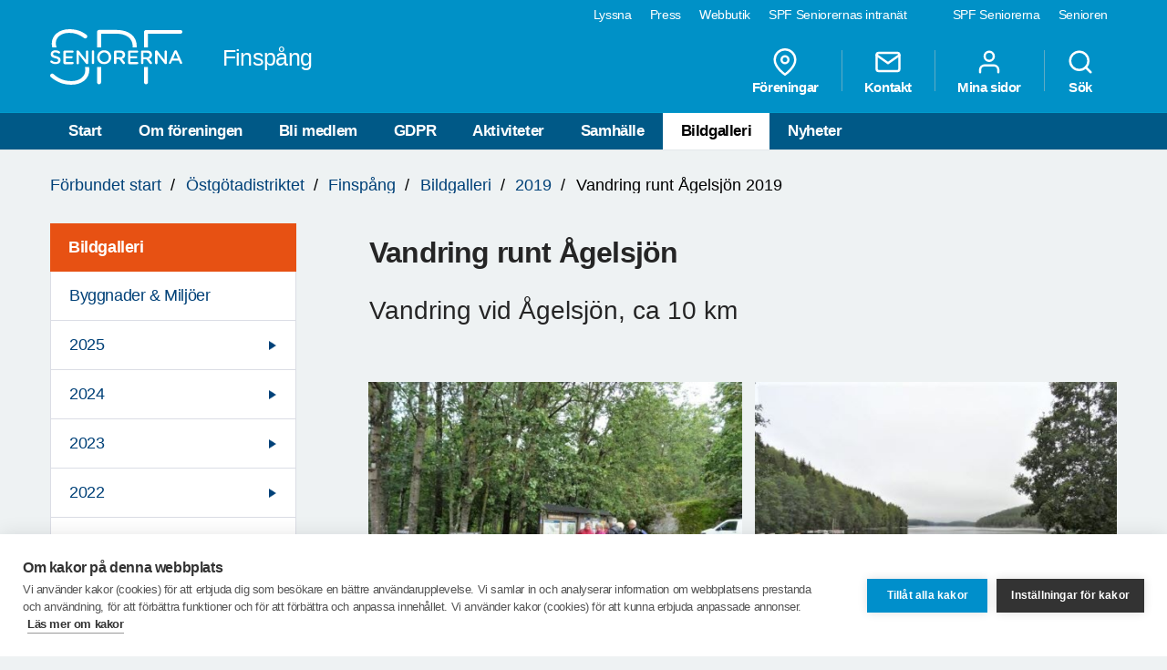

--- FILE ---
content_type: text/html; charset=utf-8
request_url: https://www.spfseniorerna.se/distrikt/ostgotadistriktet/foreningslista/spf-seniorerna-finspang/bildgalleri/2019/vandring-runt-agelsjon/
body_size: 11018
content:


<!DOCTYPE html>
<html lang="sv">
<head>
    <meta charset="utf-8">
    <meta http-equiv="Content-Type" content="text/html;charset=UTF-8">
    <meta name="description">
    <meta name="keywords">
    <meta name="viewport" content="width=device-width, initial-scale=1, user-scalable=yes">
    <link rel="manifest" href="/Static/dist/asset-manifest.json?v=mkw7n-GrwsWMC-U6FefEtdt8RYEB9Tn6p40RYPPKvdo">
    <link rel="apple-touch-icon" href="/Static/images/apple-touch-icon.png?v=fINacuIRI7MbX8T71Xgzk7BHFInoxu0aFOAoJBr3DHI">
    <title>SPF Seniorerna - Vandring runt &#xC5;gelsj&#xF6;n 2019</title>

    <link rel="stylesheet" href="/Static/dist/style.bundle.css?v=XgRckhKqfFUM6FRh5RsE7X0Y3E6FO9dFvsGFXkj1KbQ" />
    <script src="/Static/scripts/libs/modernizr.custom.77867.js?v=12pTYZbvry6LPDXGXJ3s4BPce2o48uFruSyWnGGC24E"></script>
    <script src="/Static/scripts/libs/jquery/2.1.3/jquery.min.js?v=G8Sz8jp6FXwep7fKYlPkoZv42EVNrH74ZszVaoEK9wE"></script>

    <script type="text/javascript">var _baLocale = 'se', _baMode = ' ', _rd_ignore_hidden_element = true;</script>
    <script type="text/javascript" src="https://www.browsealoud.com/plus/scripts/ba.js"></script>


    
    <meta name="twitter:card" content="summary_large_image" />
    <meta name="twitter:title" content="Vandring runt &#xC5;gelsj&#xF6;n" />
    <meta name="twitter:description" content="Vandring vid &#xC5;gelsj&#xF6;n, ca 10 km" />
    <meta name="twitter:url" content="https://www.spfseniorerna.se/distrikt/ostgotadistriktet/foreningslista/spf-seniorerna-finspang/bildgalleri/2019/vandring-runt-agelsjon/" />

    <meta name="twitter:image" content="https://www.spfseniorerna.se/Static/images/spf-logo-og.png" />
    <meta property="og:image" content="https://www.spfseniorerna.se/Static/images/spf-logo-og.png" />

    <meta property="og:title" content="Vandring runt &#xC5;gelsj&#xF6;n" />
    <meta property="og:description" content="Vandring vid &#xC5;gelsj&#xF6;n, ca 10 km" />
    <meta property="og:url" content="https://www.spfseniorerna.se/distrikt/ostgotadistriktet/foreningslista/spf-seniorerna-finspang/bildgalleri/2019/vandring-runt-agelsjon/" />



    <link href="https://www.spfseniorerna.se/distrikt/ostgotadistriktet/foreningslista/spf-seniorerna-finspang/bildgalleri/2019/vandring-runt-agelsjon/" rel="canonical" />
    
    
    <script>
!function(T,l,y){var S=T.location,k="script",D="instrumentationKey",C="ingestionendpoint",I="disableExceptionTracking",E="ai.device.",b="toLowerCase",w="crossOrigin",N="POST",e="appInsightsSDK",t=y.name||"appInsights";(y.name||T[e])&&(T[e]=t);var n=T[t]||function(d){var g=!1,f=!1,m={initialize:!0,queue:[],sv:"5",version:2,config:d};function v(e,t){var n={},a="Browser";return n[E+"id"]=a[b](),n[E+"type"]=a,n["ai.operation.name"]=S&&S.pathname||"_unknown_",n["ai.internal.sdkVersion"]="javascript:snippet_"+(m.sv||m.version),{time:function(){var e=new Date;function t(e){var t=""+e;return 1===t.length&&(t="0"+t),t}return e.getUTCFullYear()+"-"+t(1+e.getUTCMonth())+"-"+t(e.getUTCDate())+"T"+t(e.getUTCHours())+":"+t(e.getUTCMinutes())+":"+t(e.getUTCSeconds())+"."+((e.getUTCMilliseconds()/1e3).toFixed(3)+"").slice(2,5)+"Z"}(),iKey:e,name:"Microsoft.ApplicationInsights."+e.replace(/-/g,"")+"."+t,sampleRate:100,tags:n,data:{baseData:{ver:2}}}}var h=d.url||y.src;if(h){function a(e){var t,n,a,i,r,o,s,c,u,p,l;g=!0,m.queue=[],f||(f=!0,t=h,s=function(){var e={},t=d.connectionString;if(t)for(var n=t.split(";"),a=0;a<n.length;a++){var i=n[a].split("=");2===i.length&&(e[i[0][b]()]=i[1])}if(!e[C]){var r=e.endpointsuffix,o=r?e.location:null;e[C]="https://"+(o?o+".":"")+"dc."+(r||"services.visualstudio.com")}return e}(),c=s[D]||d[D]||"",u=s[C],p=u?u+"/v2/track":d.endpointUrl,(l=[]).push((n="SDK LOAD Failure: Failed to load Application Insights SDK script (See stack for details)",a=t,i=p,(o=(r=v(c,"Exception")).data).baseType="ExceptionData",o.baseData.exceptions=[{typeName:"SDKLoadFailed",message:n.replace(/\./g,"-"),hasFullStack:!1,stack:n+"\nSnippet failed to load ["+a+"] -- Telemetry is disabled\nHelp Link: https://go.microsoft.com/fwlink/?linkid=2128109\nHost: "+(S&&S.pathname||"_unknown_")+"\nEndpoint: "+i,parsedStack:[]}],r)),l.push(function(e,t,n,a){var i=v(c,"Message"),r=i.data;r.baseType="MessageData";var o=r.baseData;return o.message='AI (Internal): 99 message:"'+("SDK LOAD Failure: Failed to load Application Insights SDK script (See stack for details) ("+n+")").replace(/\"/g,"")+'"',o.properties={endpoint:a},i}(0,0,t,p)),function(e,t){if(JSON){var n=T.fetch;if(n&&!y.useXhr)n(t,{method:N,body:JSON.stringify(e),mode:"cors"});else if(XMLHttpRequest){var a=new XMLHttpRequest;a.open(N,t),a.setRequestHeader("Content-type","application/json"),a.send(JSON.stringify(e))}}}(l,p))}function i(e,t){f||setTimeout(function(){!t&&m.core||a()},500)}var e=function(){var n=l.createElement(k);n.src=h;var e=y[w];return!e&&""!==e||"undefined"==n[w]||(n[w]=e),n.onload=i,n.onerror=a,n.onreadystatechange=function(e,t){"loaded"!==n.readyState&&"complete"!==n.readyState||i(0,t)},n}();y.ld<0?l.getElementsByTagName("head")[0].appendChild(e):setTimeout(function(){l.getElementsByTagName(k)[0].parentNode.appendChild(e)},y.ld||0)}try{m.cookie=l.cookie}catch(p){}function t(e){for(;e.length;)!function(t){m[t]=function(){var e=arguments;g||m.queue.push(function(){m[t].apply(m,e)})}}(e.pop())}var n="track",r="TrackPage",o="TrackEvent";t([n+"Event",n+"PageView",n+"Exception",n+"Trace",n+"DependencyData",n+"Metric",n+"PageViewPerformance","start"+r,"stop"+r,"start"+o,"stop"+o,"addTelemetryInitializer","setAuthenticatedUserContext","clearAuthenticatedUserContext","flush"]),m.SeverityLevel={Verbose:0,Information:1,Warning:2,Error:3,Critical:4};var s=(d.extensionConfig||{}).ApplicationInsightsAnalytics||{};if(!0!==d[I]&&!0!==s[I]){var c="onerror";t(["_"+c]);var u=T[c];T[c]=function(e,t,n,a,i){var r=u&&u(e,t,n,a,i);return!0!==r&&m["_"+c]({message:e,url:t,lineNumber:n,columnNumber:a,error:i}),r},d.autoExceptionInstrumented=!0}return m}(y.cfg);function a(){y.onInit&&y.onInit(n)}(T[t]=n).queue&&0===n.queue.length?(n.queue.push(a),n.trackPageView({})):a()}(window,document,{src: "https://js.monitor.azure.com/scripts/b/ai.2.gbl.min.js", crossOrigin: "anonymous", cfg: {instrumentationKey: 'a36d2588-aca9-4349-b2fd-a59d290134c1', disableCookiesUsage: false }});
</script>

    <!-- Google Tag Manager -->
    <script type="text/javascript">
        (function (w, d, s, l, i) {
            w[l] = w[l] || []; w[l].push({
                'gtm.start':
                    new Date().getTime(), event: 'gtm.js'
            }); var f = d.getElementsByTagName(s)[0],
                j = d.createElement(s), dl = l != 'dataLayer' ? '&l=' + l : ''; j.async = true; j.src =
                    'https://www.googletagmanager.com/gtm.js?id=' + i + dl; f.parentNode.insertBefore(j, f);
        })(window, document, 'script', 'dataLayer', 'GTM-K2Q8QXH');
    </script>
    <!-- End Google Tag Manager -->
</head>

<body>
    

    <!-- Google Tag Manager (noscript) -->
    <noscript>
        <iframe src="https://www.googletagmanager.com/ns.html?id=GTM-K2Q8QXH"
                height="0" width="0" style="display:none;visibility:hidden"></iframe>
    </noscript>
    <!-- End Google Tag Manager (noscript) -->

    <div id="page-wrapper">
<ul id="skip">
    <li><a href="#content" tabindex="2" accesskey="2" title="Gå till innehåll">Till övergripande innehåll</a></li>
</ul>
<header id="head" class="compounds  site-head" role="banner">
    <div id="site-nav" class="site-nav-wrapper hidden-xs">
        <div class="container">
            <nav class="primary-nav" role="navigation">
                <ul role="menubar">
                        <li class="active">
                            <a href="/" role="menuitem" tabindex="4" title="SPF Seniorerna" class=active target="_blank">
                                SPF Seniorerna
                            </a>
                        </li>
                        <li class="">
                            <a href="http://www.senioren.se/" role="menuitem" tabindex="4" title="Senioren"  target="_blank">
                                Senioren
                            </a>
                        </li>
                </ul>
            </nav>
            <nav class="secondary-nav" role="navigation">
                <ul role="menubar">
                            <li>
                                <a id="bapluslogo" class="logo browsealoud" onclick="toggleBar();" href="javascript:void(0);" role="menuitem" tabindex="3" title="Lyssna" target="_blank">
                                    Lyssna
                                </a>
                            </li>
                            <li>
                                <a href="https://via.tt.se/pressrum/spf-seniorerna?publisherId=3236146" role="menuitem" tabindex="3" title="Press" target="_blank">
                                    Press
                                </a>
                            </li>
                            <li>
                                <a href="https://www.jsonshop.se/spfseniorerna" role="menuitem" tabindex="3" title="Webbutik" target="_blank">
                                    Webbutik
                                </a>
                            </li>
                            <li>
                                <a href="https://spf.foreningssupport.se/" role="menuitem" tabindex="3" title="SPF Seniorernas intran&#xE4;t" target="_blank">
                                    SPF Seniorernas intran&#xE4;t
                                </a>
                            </li>
                </ul>

            </nav>
        </div>
    </div>
<div class="container">
    <a href="https://www.spfseniorerna.se/distrikt/ostgotadistriktet/foreningslista/spf-seniorerna-finspang/" class="site-logo pull-left" rel="home" accesskey="1" title="SPF Seniorerna">
        <img src="/Static/images/spf_logo_white.svg" data-fallback="/Static/images/spf_logo_white.png" alt="spf.se" />
        <h1 class="">
            Finsp&#xE5;ng
        </h1>
    </a>
    <nav id="global-navigation" class="global-nav pull-right" role="navigation">
        <ul role="menubar">
                        <li class="hidden-sm">
                            <a href="/distrikt/ostgotadistriktet/foreningslista/spf-seniorerna-finspang/foreningar/" role="menuitem" class="header__icons" title="F&#xF6;reningar">
                                    
                                    <span>
<svg class="feather">
    <use xlink:href="/Static/gfx/svg/feather-sprite.svg#map-pin" href="/Static/gfx/svg/feather-sprite.svg#map-pin"/>
</svg></span>
                                F&#xF6;reningar
                            </a>
                        </li>
                        <li class="hidden-sm">
                            <a href="/distrikt/ostgotadistriktet/foreningslista/spf-seniorerna-finspang/om-foreningen/kontakta-oss/" role="menuitem" class="header__icons" title="Kontakt">
                                    
                                    <span>
<svg class="feather">
    <use xlink:href="/Static/gfx/svg/feather-sprite.svg#mail" href="/Static/gfx/svg/feather-sprite.svg#mail"/>
</svg></span>
                                Kontakt
                            </a>
                        </li>
                        <li class="hidden-sm hidden-xs">

                                <a href="/inloggningssida/" class="header__icons" role="menuitem" title="Mina sidor">
                                    <span class="inverted">
<svg class="feather">
    <use xlink:href="/Static/gfx/svg/feather-sprite.svg#user" href="/Static/gfx/svg/feather-sprite.svg#user"/>
</svg></span>
                                    Mina sidor
                                </a>

                        </li>
                        <li class="search-trigger show">
                            <a href="/distrikt/ostgotadistriktet/foreningslista/spf-seniorerna-finspang/sok/" role="menuitem" class="header__icons" title="S&#xF6;k">
                                    
                                    <span>
<svg class="feather">
    <use xlink:href="/Static/gfx/svg/feather-sprite.svg#search" href="/Static/gfx/svg/feather-sprite.svg#search"/>
</svg></span>
                                S&#xF6;k
                            </a>
                        </li>
            <li class="visible-sm visible-xs main-nav-trigger">
                <a href="#" class="header__icons" role="menuitem" title="Meny">
                    <span>
<svg class="feather">
    <use xlink:href="/Static/gfx/svg/feather-sprite.svg#menu" href="/Static/gfx/svg/feather-sprite.svg#menu"/>
</svg></span>
                    Meny
                </a>
            </li>
        </ul>
    </nav>
</div>
    <nav id="main-navigation" class="main-nav hidden-xs hidden-sm" role="navigation">
        <div class="container">
            <ul role="menubar">
                <li class=><a class="" href="/distrikt/ostgotadistriktet/foreningslista/spf-seniorerna-finspang/">Start</a></li>
                <li class=>
                                    <a class="" href="/distrikt/ostgotadistriktet/foreningslista/spf-seniorerna-finspang/om-foreningen/">Om f&#xF6;reningen</a>
                                </li><li class=>
                                    <a class="" href="/distrikt/ostgotadistriktet/foreningslista/spf-seniorerna-finspang/Medlem/">Bli medlem</a>
                                </li><li class=>
                                    <a class="" href="/distrikt/ostgotadistriktet/foreningslista/spf-seniorerna-finspang/gdpr/">GDPR</a>
                                </li><li class=>
                                    <a class="" href="/distrikt/ostgotadistriktet/foreningslista/spf-seniorerna-finspang/aktiviteter/">Aktiviteter</a>
                                </li><li class=>
                                    <a class="" href="/distrikt/ostgotadistriktet/foreningslista/spf-seniorerna-finspang/samhalle/">Samh&#xE4;lle</a>
                                </li><li class=active>
                                    <a class="active" href="/distrikt/ostgotadistriktet/foreningslista/spf-seniorerna-finspang/bildgalleri/">Bildgalleri</a>
                                </li><li class=>
                                    <a class="" href="/distrikt/ostgotadistriktet/foreningslista/spf-seniorerna-finspang/nyheter/">Nyheter</a>
                                </li>

            </ul>
        </div>
    </nav>
    <nav id="main-navigation-mobile" class="main-nav-mobile" role="navigation">
        <div class="container">
            <ul role="menubar">
                <li class=>
                    <a class="" href="/distrikt/ostgotadistriktet/foreningslista/spf-seniorerna-finspang/">Start</a>
                </li>
                    <li class=" ">
                                <a href="https://www.spfseniorerna.se/distrikt/ostgotadistriktet/foreningslista/spf-seniorerna-finspang/om-foreningen/" role="menuitem">
                                    Om f&#xF6;reningen
                                    <span class="dropdown-trigger"></span>
                                </a>
                                
        <ul class="">
                <li class="  ">
                    <a href="https://www.spfseniorerna.se/distrikt/ostgotadistriktet/foreningslista/spf-seniorerna-finspang/om-foreningen/spf-seniorerna/" role="menuitem">
                        SPF Seniorerna
                    </a>

                    

                </li>
                <li class="  ">
                    <a href="https://www.spfseniorerna.se/distrikt/ostgotadistriktet/foreningslista/spf-seniorerna-finspang/om-foreningen/styrelsen2/" role="menuitem">
                        Styrelsen
                    </a>

                    

                </li>
                <li class="  ">
                    <a href="https://www.spfseniorerna.se/distrikt/ostgotadistriktet/foreningslista/spf-seniorerna-finspang/om-foreningen/funktionarer2/" role="menuitem">
                        Funktion&#xE4;rer
                    </a>

                    

                </li>
                <li class="sub-nav__menuitem--has-children   ">
                    <a href="https://www.spfseniorerna.se/distrikt/ostgotadistriktet/foreningslista/spf-seniorerna-finspang/om-foreningen/arbetsgrupper/" role="menuitem">
                        Arbetsgrupper
                            <span class="dropdown-trigger"></span>
                    </a>

                    
        <ul class="">
                <li class="  ">
                    <a href="https://www.spfseniorerna.se/distrikt/ostgotadistriktet/foreningslista/spf-seniorerna-finspang/om-foreningen/arbetsgrupper/Kaffegrupperna/" role="menuitem">
                        Kaffegrupperna
                    </a>

                    

                </li>
                <li class="  ">
                    <a href="https://www.spfseniorerna.se/distrikt/ostgotadistriktet/foreningslista/spf-seniorerna-finspang/om-foreningen/arbetsgrupper/kpr/" role="menuitem">
                        KPR
                    </a>

                    

                </li>
                <li class="  ">
                    <a href="https://www.spfseniorerna.se/distrikt/ostgotadistriktet/foreningslista/spf-seniorerna-finspang/om-foreningen/arbetsgrupper/lotterigruppen/" role="menuitem">
                        Lotterigruppen
                    </a>

                    

                </li>
                <li class="  ">
                    <a href="https://www.spfseniorerna.se/distrikt/ostgotadistriktet/foreningslista/spf-seniorerna-finspang/om-foreningen/arbetsgrupper/medlemssekretariat/" role="menuitem">
                        Medlemsservice
                    </a>

                    

                </li>
                <li class="  ">
                    <a href="https://www.spfseniorerna.se/distrikt/ostgotadistriktet/foreningslista/spf-seniorerna-finspang/om-foreningen/arbetsgrupper/motion-och-halsa2/" role="menuitem">
                        Motion och H&#xE4;lsa
                    </a>

                    

                </li>
                <li class="  ">
                    <a href="https://www.spfseniorerna.se/distrikt/ostgotadistriktet/foreningslista/spf-seniorerna-finspang/om-foreningen/arbetsgrupper/programgruppen/" role="menuitem">
                        Programgruppen
                    </a>

                    

                </li>
                <li class="  ">
                    <a href="https://www.spfseniorerna.se/distrikt/ostgotadistriktet/foreningslista/spf-seniorerna-finspang/om-foreningen/arbetsgrupper/resekommitten2/" role="menuitem">
                        Resegruppen
                    </a>

                    

                </li>
                <li class="  ">
                    <a href="https://www.spfseniorerna.se/distrikt/ostgotadistriktet/foreningslista/spf-seniorerna-finspang/om-foreningen/arbetsgrupper/studiekommitten2/" role="menuitem">
                        Studiegruppen
                    </a>

                    

                </li>
                <li class="  ">
                    <a href="https://www.spfseniorerna.se/distrikt/ostgotadistriktet/foreningslista/spf-seniorerna-finspang/om-foreningen/arbetsgrupper/valberedning2/" role="menuitem">
                        Valberedning
                    </a>

                    

                </li>
        </ul>

                </li>
                <li class="  ">
                    <a href="https://www.spfseniorerna.se/distrikt/ostgotadistriktet/foreningslista/spf-seniorerna-finspang/om-foreningen/stadgar/" role="menuitem">
                        Stadgar
                    </a>

                    

                </li>
                <li class="  ">
                    <a href="https://www.spfseniorerna.se/distrikt/ostgotadistriktet/foreningslista/spf-seniorerna-finspang/om-foreningen/kontakta-oss/" role="menuitem">
                        Kontakta oss
                    </a>

                    

                </li>
        </ul>

                            </li>
                    <li class=" ">
                                <a href="https://www.spfseniorerna.se/distrikt/ostgotadistriktet/foreningslista/spf-seniorerna-finspang/Medlem/" role="menuitem">
                                    Bli medlem
                                    <span class="dropdown-trigger"></span>
                                </a>
                                
        <ul class="">
                <li class="  ">
                    <a href="https://www.spfseniorerna.se/distrikt/ostgotadistriktet/foreningslista/spf-seniorerna-finspang/Medlem/formaner/" role="menuitem">
                        F&#xF6;rm&#xE5;ner
                    </a>

                    

                </li>
        </ul>

                            </li>
                    <li class=" ">
                                <a href="https://www.spfseniorerna.se/distrikt/ostgotadistriktet/foreningslista/spf-seniorerna-finspang/gdpr/" role="menuitem">
                                    GDPR
                                    <span class=""></span>
                                </a>
                                

                            </li>
                    <li class=" ">
                                <a href="https://www.spfseniorerna.se/distrikt/ostgotadistriktet/foreningslista/spf-seniorerna-finspang/aktiviteter/" role="menuitem">
                                    Aktiviteter
                                    <span class="dropdown-trigger"></span>
                                </a>
                                
        <ul class="">
                <li class="  ">
                    <a href="https://www.spfseniorerna.se/distrikt/ostgotadistriktet/foreningslista/spf-seniorerna-finspang/aktiviteter/medlemstr/" role="menuitem">
                        Medlemstr&#xE4;ffar
                    </a>

                    

                </li>
                <li class="  ">
                    <a href="https://www.spfseniorerna.se/distrikt/ostgotadistriktet/foreningslista/spf-seniorerna-finspang/aktiviteter/motion--halsa/" role="menuitem">
                        Motion &amp; h&#xE4;lsa
                    </a>

                    

                </li>
                <li class="sub-nav__menuitem--has-children   ">
                    <a href="https://www.spfseniorerna.se/distrikt/ostgotadistriktet/foreningslista/spf-seniorerna-finspang/aktiviteter/resor/" role="menuitem">
                        Resor
                            <span class="dropdown-trigger"></span>
                    </a>

                    
        <ul class="">
                <li class="  ">
                    <a href="https://www.spfseniorerna.se/distrikt/ostgotadistriktet/foreningslista/spf-seniorerna-finspang/aktiviteter/resor/pizza/" role="menuitem">
                        Pizzamakarna
                    </a>

                    

                </li>
                <li class="  ">
                    <a href="https://www.spfseniorerna.se/distrikt/ostgotadistriktet/foreningslista/spf-seniorerna-finspang/aktiviteter/resor/Trav/" role="menuitem">
                        Sundbyholmstravet
                    </a>

                    

                </li>
                <li class="  ">
                    <a href="https://www.spfseniorerna.se/distrikt/ostgotadistriktet/foreningslista/spf-seniorerna-finspang/aktiviteter/resor/Joyride/" role="menuitem">
                        Joyride
                    </a>

                    

                </li>
                <li class="  ">
                    <a href="https://www.spfseniorerna.se/distrikt/ostgotadistriktet/foreningslista/spf-seniorerna-finspang/aktiviteter/resor/sten/" role="menuitem">
                        H&#xE4;llabrottet och R&#xF6;nneshyttan
                    </a>

                    

                </li>
                <li class="  ">
                    <a href="https://www.spfseniorerna.se/distrikt/ostgotadistriktet/foreningslista/spf-seniorerna-finspang/aktiviteter/resor/sillunch/" role="menuitem">
                        Sillunch
                    </a>

                    

                </li>
                <li class="  ">
                    <a href="https://www.spfseniorerna.se/distrikt/ostgotadistriktet/foreningslista/spf-seniorerna-finspang/aktiviteter/resor/Karlstad/" role="menuitem">
                        Karlstad - Kultur och konst
                    </a>

                    

                </li>
                <li class="  ">
                    <a href="https://www.spfseniorerna.se/distrikt/ostgotadistriktet/foreningslista/spf-seniorerna-finspang/aktiviteter/resor/Stockholm/" role="menuitem">
                        Drottningholm
                    </a>

                    

                </li>
                <li class="  ">
                    <a href="https://www.spfseniorerna.se/distrikt/ostgotadistriktet/foreningslista/spf-seniorerna-finspang/aktiviteter/resor/aptitrundan/" role="menuitem">
                        Aptitrunda i &#xD6;sterg&#xF6;tland
                    </a>

                    

                </li>
                <li class="  ">
                    <a href="/distrikt/ostgotadistriktet/resor-foreningar/" role="menuitem">
                        Resor anordnade av f&#xF6;reningar i distriktet
                    </a>

                    

                </li>
                <li class="  ">
                    <a href="https://www.spfseniorerna.se/distrikt/ostgotadistriktet/foreningslista/spf-seniorerna-finspang/aktiviteter/resor/toscana/" role="menuitem">
                        Toscana
                    </a>

                    

                </li>
        </ul>

                </li>
                <li class="  ">
                    <a href="https://www.spfseniorerna.se/distrikt/ostgotadistriktet/foreningslista/spf-seniorerna-finspang/aktiviteter/studieverksamhet/" role="menuitem">
                        Studieverksamhet
                    </a>

                    

                </li>
                <li class="  ">
                    <a href="https://www.spfseniorerna.se/distrikt/ostgotadistriktet/foreningslista/spf-seniorerna-finspang/aktiviteter/dagbio--evenemang/" role="menuitem">
                        Dagbio &amp; evenemang
                    </a>

                    

                </li>
                <li class="  ">
                    <a href="https://www.spfseniorerna.se/distrikt/ostgotadistriktet/foreningslista/spf-seniorerna-finspang/aktiviteter/bli-digital/" role="menuitem">
                        Bli digital!
                    </a>

                    

                </li>
        </ul>

                            </li>
                    <li class=" ">
                                <a href="https://www.spfseniorerna.se/distrikt/ostgotadistriktet/foreningslista/spf-seniorerna-finspang/samhalle/" role="menuitem">
                                    Samh&#xE4;lle
                                    <span class="dropdown-trigger"></span>
                                </a>
                                
        <ul class="">
                <li class="  ">
                    <a href="https://www.spfseniorerna.se/distrikt/ostgotadistriktet/foreningslista/spf-seniorerna-finspang/samhalle/bedragerifilmer/" role="menuitem">
                        Filmer om bedr&#xE4;gerier
                    </a>

                    

                </li>
                <li class="  ">
                    <a href="https://www.spfseniorerna.se/distrikt/ostgotadistriktet/foreningslista/spf-seniorerna-finspang/samhalle/avgifter-for-hemtjanst/" role="menuitem">
                        Avgifter f&#xF6;r hemtj&#xE4;nst m m
                    </a>

                    

                </li>
                <li class="  ">
                    <a href="https://www.spfseniorerna.se/distrikt/ostgotadistriktet/foreningslista/spf-seniorerna-finspang/samhalle/digital-lots/" role="menuitem">
                        Digital lots f&#xF6;r &#xE4;ldre
                    </a>

                    

                </li>
                <li class="  ">
                    <a href="https://www.spfseniorerna.se/distrikt/ostgotadistriktet/foreningslista/spf-seniorerna-finspang/samhalle/finspangs-kommun/" role="menuitem">
                        Finsp&#xE5;ngs kommun
                    </a>

                    

                </li>
                <li class="  ">
                    <a href="https://www.spfseniorerna.se/distrikt/ostgotadistriktet/foreningslista/spf-seniorerna-finspang/samhalle/fixartjanst/" role="menuitem">
                        Fixartj&#xE4;nst
                    </a>

                    

                </li>
                <li class="  ">
                    <a href="https://www.spfseniorerna.se/distrikt/ostgotadistriktet/foreningslista/spf-seniorerna-finspang/samhalle/kpr/" role="menuitem">
                        Kommunala Pension&#xE4;rsr&#xE5;det - KPR
                    </a>

                    

                </li>
                <li class="  ">
                    <a href="https://www.spfseniorerna.se/distrikt/ostgotadistriktet/foreningslista/spf-seniorerna-finspang/samhalle/trafik--trygghet/" role="menuitem">
                        Trafik &amp; trygghet
                    </a>

                    

                </li>
                <li class="  ">
                    <a href="https://www.spfseniorerna.se/distrikt/ostgotadistriktet/foreningslista/spf-seniorerna-finspang/samhalle/vardguiden-1177.se" role="menuitem">
                        V&#xE5;rdguiden 1177.se
                    </a>

                    

                </li>
                <li class="  ">
                    <a href="https://www.spfseniorerna.se/distrikt/ostgotadistriktet/foreningslista/spf-seniorerna-finspang/samhalle/vardlots/" role="menuitem">
                        V&#xE5;rdlots i &#xD6;sterg&#xF6;tland
                    </a>

                    

                </li>
                <li class="sub-nav__menuitem--has-children   ">
                    <a href="https://www.spfseniorerna.se/distrikt/ostgotadistriktet/foreningslista/spf-seniorerna-finspang/samhalle/seniorboende/" role="menuitem">
                        Seniorboende
                            <span class="dropdown-trigger"></span>
                    </a>

                    
        <ul class="">
                <li class="  ">
                    <a href="https://www.spfseniorerna.se/distrikt/ostgotadistriktet/foreningslista/spf-seniorerna-finspang/samhalle/seniorboende/lagenheter/" role="menuitem">
                        Hyresl&#xE4;genheter i Finsp&#xE5;ng
                    </a>

                    

                </li>
        </ul>

                </li>
                <li class="  ">
                    <a href="https://www.spfseniorerna.se/distrikt/ostgotadistriktet/foreningslista/spf-seniorerna-finspang/samhalle/polis-info/" role="menuitem">
                        Polisen informerar
                    </a>

                    

                </li>
                <li class="  ">
                    <a href="https://www.spfseniorerna.se/distrikt/ostgotadistriktet/foreningslista/spf-seniorerna-finspang/samhalle/e-forslag/" role="menuitem">
                        E-f&#xF6;rslag
                    </a>

                    

                </li>
                <li class="  ">
                    <a href="https://www.spfseniorerna.se/distrikt/ostgotadistriktet/foreningslista/spf-seniorerna-finspang/samhalle/skrivelse-till-finspangs-kommun/" role="menuitem">
                        Skrivelse till Finsp&#xE5;ngs Kommun
                    </a>

                    

                </li>
        </ul>

                            </li>
                    <li class=" opened">
                                <a href="https://www.spfseniorerna.se/distrikt/ostgotadistriktet/foreningslista/spf-seniorerna-finspang/bildgalleri/" role="menuitem">
                                    Bildgalleri
                                    <span class="dropdown-trigger"></span>
                                </a>
                                
        <ul class="">
                <li class="  ">
                    <a href="https://www.spfseniorerna.se/distrikt/ostgotadistriktet/foreningslista/spf-seniorerna-finspang/bildgalleri/byggnader--miljoer/" role="menuitem">
                        Byggnader &amp; Milj&#xF6;er
                    </a>

                    

                </li>
                <li class="sub-nav__menuitem--has-children   ">
                    <a href="https://www.spfseniorerna.se/distrikt/ostgotadistriktet/foreningslista/spf-seniorerna-finspang/bildgalleri/resor-2025/" role="menuitem">
                        2025
                            <span class="dropdown-trigger"></span>
                    </a>

                    
        <ul class="">
                <li class="  ">
                    <a href="https://www.spfseniorerna.se/distrikt/ostgotadistriktet/foreningslista/spf-seniorerna-finspang/bildgalleri/resor-2025/schlagerfesten/" role="menuitem">
                        Schlagerfesten
                    </a>

                    

                </li>
                <li class="  ">
                    <a href="https://www.spfseniorerna.se/distrikt/ostgotadistriktet/foreningslista/spf-seniorerna-finspang/bildgalleri/resor-2025/ny-sida/" role="menuitem">
                        Fotboll p&#xE5; PlatinumCars Arena
                    </a>

                    

                </li>
                <li class="  ">
                    <a href="https://www.spfseniorerna.se/distrikt/ostgotadistriktet/foreningslista/spf-seniorerna-finspang/bildgalleri/resor-2025/resa-genom-sverige3/" role="menuitem">
                        Resa genom Sverige
                    </a>

                    

                </li>
                <li class="  ">
                    <a href="https://www.spfseniorerna.se/distrikt/ostgotadistriktet/foreningslista/spf-seniorerna-finspang/bildgalleri/resor-2025/historisk-rundresa-i-ostergotland/" role="menuitem">
                        Historisk rundresa i &#xD6;sterg&#xF6;tland
                    </a>

                    

                </li>
                <li class="  ">
                    <a href="https://www.spfseniorerna.se/distrikt/ostgotadistriktet/foreningslista/spf-seniorerna-finspang/bildgalleri/resor-2025/chess-10-11-augusti/" role="menuitem">
                        Chess 10-11 augusti
                    </a>

                    

                </li>
        </ul>

                </li>
                <li class="sub-nav__menuitem--has-children   ">
                    <a href="https://www.spfseniorerna.se/distrikt/ostgotadistriktet/foreningslista/spf-seniorerna-finspang/bildgalleri/2024/" role="menuitem">
                        2024
                            <span class="dropdown-trigger"></span>
                    </a>

                    
        <ul class="">
                <li class="  ">
                    <a href="https://www.spfseniorerna.se/distrikt/ostgotadistriktet/foreningslista/spf-seniorerna-finspang/bildgalleri/2024/stora-sundby--arboga/" role="menuitem">
                        Stora Sundby &amp; Arboga
                    </a>

                    

                </li>
        </ul>

                </li>
                <li class="sub-nav__menuitem--has-children   ">
                    <a href="https://www.spfseniorerna.se/distrikt/ostgotadistriktet/foreningslista/spf-seniorerna-finspang/bildgalleri/2023/" role="menuitem">
                        2023
                            <span class="dropdown-trigger"></span>
                    </a>

                    
        <ul class="">
                <li class="  ">
                    <a href="https://www.spfseniorerna.se/distrikt/ostgotadistriktet/foreningslista/spf-seniorerna-finspang/bildgalleri/2023/sillunchen-2023/" role="menuitem">
                        Sillunchen 2023
                    </a>

                    

                </li>
                <li class="  ">
                    <a href="https://www.spfseniorerna.se/distrikt/ostgotadistriktet/foreningslista/spf-seniorerna-finspang/bildgalleri/2023/sormlandsresa-2023/" role="menuitem">
                        S&#xF6;rmlandsresa 2023
                    </a>

                    

                </li>
        </ul>

                </li>
                <li class="sub-nav__menuitem--has-children   ">
                    <a href="https://www.spfseniorerna.se/distrikt/ostgotadistriktet/foreningslista/spf-seniorerna-finspang/bildgalleri/2022/" role="menuitem">
                        2022
                            <span class="dropdown-trigger"></span>
                    </a>

                    
        <ul class="">
                <li class="  ">
                    <a href="https://www.spfseniorerna.se/distrikt/ostgotadistriktet/foreningslista/spf-seniorerna-finspang/bildgalleri/2022/fagelvandring-vid-olstadsjon/" role="menuitem">
                        F&#xE5;gelvandring vid &#xD6;lstadsj&#xF6;n 2022
                    </a>

                    

                </li>
        </ul>

                </li>
                <li class="sub-nav__menuitem--has-children   ">
                    <a href="https://www.spfseniorerna.se/distrikt/ostgotadistriktet/foreningslista/spf-seniorerna-finspang/bildgalleri/resor-2018/" role="menuitem">
                        2018
                            <span class="dropdown-trigger"></span>
                    </a>

                    
        <ul class="">
                <li class="  ">
                    <a href="https://www.spfseniorerna.se/distrikt/ostgotadistriktet/foreningslista/spf-seniorerna-finspang/bildgalleri/resor-2018/the-tigers/" role="menuitem">
                        The Tigers 2018
                    </a>

                    

                </li>
                <li class="  ">
                    <a href="https://www.spfseniorerna.se/distrikt/ostgotadistriktet/foreningslista/spf-seniorerna-finspang/bildgalleri/resor-2018/finns-i-finspang/" role="menuitem">
                        Finns i Finsp&#xE5;ng 2018
                    </a>

                    

                </li>
                <li class="  ">
                    <a href="https://www.spfseniorerna.se/distrikt/ostgotadistriktet/foreningslista/spf-seniorerna-finspang/bildgalleri/resor-2018/tandsticksmuseet--adelov/" role="menuitem">
                        T&#xE4;ndsticksmuseet &amp; Adel&#xF6;v 2018
                    </a>

                    

                </li>
                <li class="  ">
                    <a href="https://www.spfseniorerna.se/distrikt/ostgotadistriktet/foreningslista/spf-seniorerna-finspang/bildgalleri/resor-2018/simonstorp-2018/" role="menuitem">
                        Simonstorp 2018
                    </a>

                    

                </li>
                <li class="  ">
                    <a href="https://www.spfseniorerna.se/distrikt/ostgotadistriktet/foreningslista/spf-seniorerna-finspang/bildgalleri/resor-2018/rusta-2018/" role="menuitem">
                        Rusta 2018
                    </a>

                    

                </li>
                <li class="  ">
                    <a href="https://www.spfseniorerna.se/distrikt/ostgotadistriktet/foreningslista/spf-seniorerna-finspang/bildgalleri/resor-2018/cafeutflykt-till-bradtoms-sluss-2018/" role="menuitem">
                        Caf&#xE9;utflykt till Br&#xE5;dtoms sluss 2018
                    </a>

                    

                </li>
                <li class="  ">
                    <a href="https://www.spfseniorerna.se/distrikt/ostgotadistriktet/foreningslista/spf-seniorerna-finspang/bildgalleri/resor-2018/polenresan/" role="menuitem">
                        Polenresan 2018
                    </a>

                    

                </li>
                <li class="  ">
                    <a href="https://www.spfseniorerna.se/distrikt/ostgotadistriktet/foreningslista/spf-seniorerna-finspang/bildgalleri/resor-2018/vilda-orkideer/" role="menuitem">
                        Vilda orkid&#xE9;er &#x2013; exkursion till &#xD6;land 2018
                    </a>

                    

                </li>
                <li class="  ">
                    <a href="https://www.spfseniorerna.se/distrikt/ostgotadistriktet/foreningslista/spf-seniorerna-finspang/bildgalleri/resor-2018/sillunch-2018/" role="menuitem">
                        Sillunch 2018
                    </a>

                    

                </li>
                <li class="  ">
                    <a href="https://www.spfseniorerna.se/distrikt/ostgotadistriktet/foreningslista/spf-seniorerna-finspang/bildgalleri/resor-2018/hogsjo-teater/" role="menuitem">
                        H&#xF6;gsj&#xF6; teater 2018
                    </a>

                    

                </li>
        </ul>

                </li>
                <li class="sub-nav__menuitem--has-children   ">
                    <a href="https://www.spfseniorerna.se/distrikt/ostgotadistriktet/foreningslista/spf-seniorerna-finspang/bildgalleri/resor-2017/" role="menuitem">
                        2017
                            <span class="dropdown-trigger"></span>
                    </a>

                    
        <ul class="">
                <li class="  ">
                    <a href="https://www.spfseniorerna.se/distrikt/ostgotadistriktet/foreningslista/spf-seniorerna-finspang/bildgalleri/resor-2017/lucia-2017/" role="menuitem">
                        Lucia 2017
                    </a>

                    

                </li>
                <li class="  ">
                    <a href="https://www.spfseniorerna.se/distrikt/ostgotadistriktet/foreningslista/spf-seniorerna-finspang/bildgalleri/resor-2017/taxinge-2017/" role="menuitem">
                        Julmarknad i Taxinge 2017
                    </a>

                    

                </li>
                <li class="  ">
                    <a href="https://www.spfseniorerna.se/distrikt/ostgotadistriktet/foreningslista/spf-seniorerna-finspang/bildgalleri/resor-2017/musikquizz/" role="menuitem">
                        MusikQuizz 2017
                    </a>

                    

                </li>
                <li class="  ">
                    <a href="https://www.spfseniorerna.se/distrikt/ostgotadistriktet/foreningslista/spf-seniorerna-finspang/bildgalleri/resor-2017/manadsmote-2-okt/" role="menuitem">
                        Landsh&#xF6;vdingen p&#xE5; bes&#xF6;k 2017
                    </a>

                    

                </li>
                <li class="  ">
                    <a href="https://www.spfseniorerna.se/distrikt/ostgotadistriktet/foreningslista/spf-seniorerna-finspang/bildgalleri/resor-2017/slottsvandring/" role="menuitem">
                        Slottsparksvandring 2017
                    </a>

                    

                </li>
                <li class="  ">
                    <a href="https://www.spfseniorerna.se/distrikt/ostgotadistriktet/foreningslista/spf-seniorerna-finspang/bildgalleri/resor-2017/polisen-i-finspang/" role="menuitem">
                        Polisen i Finsp&#xE5;ng 2017
                    </a>

                    

                </li>
                <li class="  ">
                    <a href="https://www.spfseniorerna.se/distrikt/ostgotadistriktet/foreningslista/spf-seniorerna-finspang/bildgalleri/resor-2017/motala-motormuseum/" role="menuitem">
                        Motala motormuseum 2017
                    </a>

                    

                </li>
                <li class="  ">
                    <a href="https://www.spfseniorerna.se/distrikt/ostgotadistriktet/foreningslista/spf-seniorerna-finspang/bildgalleri/resor-2017/angbacka/" role="menuitem">
                        Caf&#xE9;utflykt till &#xC4;ngbacka g&#xE5;rd 2017
                    </a>

                    

                </li>
                <li class="  ">
                    <a href="https://www.spfseniorerna.se/distrikt/ostgotadistriktet/foreningslista/spf-seniorerna-finspang/bildgalleri/resor-2017/cafeutflykt-till-lofstad/" role="menuitem">
                        Caf&#xE9;utflykt till L&#xF6;fstad 2017
                    </a>

                    

                </li>
                <li class="  ">
                    <a href="https://www.spfseniorerna.se/distrikt/ostgotadistriktet/foreningslista/spf-seniorerna-finspang/bildgalleri/resor-2017/cafeutflykt-till-norsholm/" role="menuitem">
                        Caf&#xE9;utflykt till Norsholm 2017
                    </a>

                    

                </li>
                <li class="  ">
                    <a href="https://www.spfseniorerna.se/distrikt/ostgotadistriktet/foreningslista/spf-seniorerna-finspang/bildgalleri/resor-2017/christinefors/" role="menuitem">
                        Christinefors Sk&#xF6;nnarbo 2017
                    </a>

                    

                </li>
                <li class="  ">
                    <a href="https://www.spfseniorerna.se/distrikt/ostgotadistriktet/foreningslista/spf-seniorerna-finspang/bildgalleri/resor-2017/sillunch-vanneberga/" role="menuitem">
                        Sillunch V&#xE4;nneberga 2017
                    </a>

                    

                </li>
                <li class="  ">
                    <a href="https://www.spfseniorerna.se/distrikt/ostgotadistriktet/foreningslista/spf-seniorerna-finspang/bildgalleri/resor-2017/hults-bruk/" role="menuitem">
                        Hults Bruk 2017
                    </a>

                    

                </li>
                <li class="  ">
                    <a href="https://www.spfseniorerna.se/distrikt/ostgotadistriktet/foreningslista/spf-seniorerna-finspang/bildgalleri/resor-2017/tage-danielsson/" role="menuitem">
                        Tage i v&#xE5;ra hj&#xE4;rtan 2017
                    </a>

                    

                </li>
                <li class="  ">
                    <a href="https://www.spfseniorerna.se/distrikt/ostgotadistriktet/foreningslista/spf-seniorerna-finspang/bildgalleri/resor-2017/manadsmote-27-mars/" role="menuitem">
                        Modekavalkad 2017
                    </a>

                    

                </li>
                <li class="  ">
                    <a href="https://www.spfseniorerna.se/distrikt/ostgotadistriktet/foreningslista/spf-seniorerna-finspang/bildgalleri/resor-2017/hjart--karl/" role="menuitem">
                        Hj&#xE4;rt &amp; K&#xE4;rl 2017
                    </a>

                    

                </li>
                <li class="  ">
                    <a href="https://www.spfseniorerna.se/distrikt/ostgotadistriktet/foreningslista/spf-seniorerna-finspang/bildgalleri/resor-2017/nisse-sandstrom/" role="menuitem">
                        Nisse Sandstr&#xF6;m &amp; Co 2017
                    </a>

                    

                </li>
                <li class="  ">
                    <a href="https://www.spfseniorerna.se/distrikt/ostgotadistriktet/foreningslista/spf-seniorerna-finspang/bildgalleri/resor-2017/seniorgalan/" role="menuitem">
                        Seniorgalan 2017
                    </a>

                    

                </li>
        </ul>

                </li>
                <li class="sub-nav__menuitem--has-children   ">
                    <a href="https://www.spfseniorerna.se/distrikt/ostgotadistriktet/foreningslista/spf-seniorerna-finspang/bildgalleri/resor-2016/" role="menuitem">
                        2016
                            <span class="dropdown-trigger"></span>
                    </a>

                    
        <ul class="">
                <li class="  ">
                    <a href="https://www.spfseniorerna.se/distrikt/ostgotadistriktet/foreningslista/spf-seniorerna-finspang/bildgalleri/resor-2016/wales/" role="menuitem">
                        Resa till Wales 2016
                    </a>

                    

                </li>
                <li class="  ">
                    <a href="https://www.spfseniorerna.se/distrikt/ostgotadistriktet/foreningslista/spf-seniorerna-finspang/bildgalleri/resor-2016/hovstallet-2016/" role="menuitem">
                        Hovstallet 2016
                    </a>

                    

                </li>
                <li class="  ">
                    <a href="https://www.spfseniorerna.se/distrikt/ostgotadistriktet/foreningslista/spf-seniorerna-finspang/bildgalleri/resor-2016/turbinmuseet/" role="menuitem">
                        Turbinmus&#xE9;et 2016
                    </a>

                    

                </li>
        </ul>

                </li>
        </ul>

                            </li>
                    <li class=" ">
                                <a href="https://www.spfseniorerna.se/distrikt/ostgotadistriktet/foreningslista/spf-seniorerna-finspang/nyheter/" role="menuitem">
                                    Nyheter
                                    <span class=""></span>
                                </a>
                                

                            </li>
            </ul>


                <ul class="global-nav" role="menubar">
                            <li>
                                <a href="/distrikt/ostgotadistriktet/foreningslista/spf-seniorerna-finspang/foreningar/" role="menuitem" class="header__icons" title="F&#xF6;reningar">
                                        <span class="inverted">
<svg class="feather">
    <use xlink:href="/Static/gfx/svg/feather-sprite.svg#map-pin" href="/Static/gfx/svg/feather-sprite.svg#map-pin"/>
</svg></span>
                                    F&#xF6;reningar
                                </a>
                            </li>
                            <li>
                                <a href="/distrikt/ostgotadistriktet/foreningslista/spf-seniorerna-finspang/om-foreningen/kontakta-oss/" role="menuitem" class="header__icons" title="Kontakt">
                                        <span class="inverted">
<svg class="feather">
    <use xlink:href="/Static/gfx/svg/feather-sprite.svg#mail" href="/Static/gfx/svg/feather-sprite.svg#mail"/>
</svg></span>
                                    Kontakt
                                </a>
                            </li>
                            <li>
                                    <a href="/inloggningssida/" class="header__icons" role="menuitem" title="Mina sidor">
                                        <span class="inverted">
<svg class="feather">
    <use xlink:href="/Static/gfx/svg/feather-sprite.svg#user" href="/Static/gfx/svg/feather-sprite.svg#user"/>
</svg></span>
                                        Mina sidor
                                    </a>
                            </li>
                            <li>
                                <a href="/distrikt/ostgotadistriktet/foreningslista/spf-seniorerna-finspang/sok/" role="menuitem" class="header__icons" title="S&#xF6;k">
                                        <span class="inverted">
<svg class="feather">
    <use xlink:href="/Static/gfx/svg/feather-sprite.svg#search" href="/Static/gfx/svg/feather-sprite.svg#search"/>
</svg></span>
                                    S&#xF6;k
                                </a>
                            </li>
                </ul>

            <ul class="primary-nav" role="menubar">
                    <li>
                        <a href="/" role="menuitem" title="SPF Seniorerna" class=active target="_blank">
                            SPF Seniorerna
                        </a>
                    </li>
                    <li>
                        <a href="http://www.senioren.se/" role="menuitem" title="Senioren"  target="_blank">
                            Senioren
                        </a>
                    </li>
            </ul>
        </div>
    </nav>
</header>
        

<div class="spf-page spf-article container container">


<nav class="breadcrumbs hidden-xs">
    <p id="breadcrumblabel" class="visually-hidden">Du är här:</p>
    <ol aria-labelledby="breadcrumblabel">
		<li><a href="/">F&#xF6;rbundet start</a></li>
        	            <li><a href="/distrikt/ostgotadistriktet/">&#xD6;stg&#xF6;tadistriktet</a></li>
	            <li><a href="/distrikt/ostgotadistriktet/foreningslista/spf-seniorerna-finspang/">Finsp&#xE5;ng</a></li>
	            <li><a href="/distrikt/ostgotadistriktet/foreningslista/spf-seniorerna-finspang/bildgalleri/">Bildgalleri</a></li>
	            <li><a href="/distrikt/ostgotadistriktet/foreningslista/spf-seniorerna-finspang/bildgalleri/2019/">2019</a></li>

        <li class="active">
            Vandring runt &#xC5;gelsj&#xF6;n 2019
        </li>
    </ol>
</nav>

    <div class="row">

<aside id="sidebar" class="col-md-3 col-xs-12 hidden-sm hidden-xs sidebar-wrapper" role="complementary">
    <nav class="sub-nav" role="navigation">
                <ul role="menubar" class="sub-nav--first-lvl">
                    <li class="sub-nav__menuheader">
                        <a href="/distrikt/ostgotadistriktet/foreningslista/spf-seniorerna-finspang/bildgalleri/" role="menuitem" title="Bildgalleri">
                            Bildgalleri
                        </a>
                    </li>
                        <li class="  ">
                            <a href="/distrikt/ostgotadistriktet/foreningslista/spf-seniorerna-finspang/bildgalleri/byggnader--miljoer/" role="menuitem">
                                Byggnader &amp; Milj&#xF6;er
                            </a>
                            

                        </li>
                        <li class="sub-nav__menuitem--has-children   ">
                            <a href="/distrikt/ostgotadistriktet/foreningslista/spf-seniorerna-finspang/bildgalleri/resor-2025/" role="menuitem">
                                2025
                            </a>
                            

                        </li>
                        <li class="sub-nav__menuitem--has-children   ">
                            <a href="/distrikt/ostgotadistriktet/foreningslista/spf-seniorerna-finspang/bildgalleri/2024/" role="menuitem">
                                2024
                            </a>
                            

                        </li>
                        <li class="sub-nav__menuitem--has-children   ">
                            <a href="/distrikt/ostgotadistriktet/foreningslista/spf-seniorerna-finspang/bildgalleri/2023/" role="menuitem">
                                2023
                            </a>
                            

                        </li>
                        <li class="sub-nav__menuitem--has-children   ">
                            <a href="/distrikt/ostgotadistriktet/foreningslista/spf-seniorerna-finspang/bildgalleri/2022/" role="menuitem">
                                2022
                            </a>
                            

                        </li>
                        <li class="sub-nav__menuitem--has-children   ">
                            <a href="/distrikt/ostgotadistriktet/foreningslista/spf-seniorerna-finspang/bildgalleri/resor-2018/" role="menuitem">
                                2018
                            </a>
                            

                        </li>
                        <li class="sub-nav__menuitem--has-children   ">
                            <a href="/distrikt/ostgotadistriktet/foreningslista/spf-seniorerna-finspang/bildgalleri/resor-2017/" role="menuitem">
                                2017
                            </a>
                            

                        </li>
                        <li class="sub-nav__menuitem--has-children   ">
                            <a href="/distrikt/ostgotadistriktet/foreningslista/spf-seniorerna-finspang/bildgalleri/resor-2016/" role="menuitem">
                                2016
                            </a>
                            

                        </li>
                </ul>
    </nav>
</aside>
        <main id="content" class="col-xs-12 col-md-9 page-content" role="main">
            
<div class="row">
    <div class="col-md-12">

        <h1 >
            Vandring runt &#xC5;gelsj&#xF6;n
        </h1>
    </div>
</div>
    <div class="row">
        <div class="col-md-11">
            <p class="preamble">
                
                Vandring vid &#197;gelsj&#246;n, ca 10 km
            </p>
        </div>
    </div>





        <div id="image-gallery" class="image-gallery-container">

                <a href="https://cdn.spfseniorerna.se/publishedmedia/lzl3b3iq0ehw01eq646h/Vandring_runt_-gelsj-n_001.jpg" class="item" data-w="613" data-h="460" title="Samling vid &#xC5;gelsj&#xF6;n">
                    <img width="466" height="350" alt="Vandring runt &#xC5;gelsj&#xF6;n" src="https://cdn.spfseniorerna.se/publishedmedia/9rl4shwhujbv6e4eh1l3/Vandring_runt_-gelsj-n_001.jpg">
                </a>
                <a href="https://cdn.spfseniorerna.se/publishedmedia/9z43d2chou53r8ibrq5o/Vandring_runt_-gelsj-n_002.jpg" class="item" data-w="613" data-h="460" title="&#xC5;gelsj&#xF6;ns &#xF6;stra &#xE4;nde">
                    <img width="466" height="350" alt="Vandring runt &#xC5;gelsj&#xF6;n" src="https://cdn.spfseniorerna.se/publishedmedia/esjd9fnz2az4a9y0rf9u/Vandring_runt_-gelsj-n_002.jpg">
                </a>
                <a href="https://cdn.spfseniorerna.se/publishedmedia/mh9zxpacgwntp36sk1g9/Vandring_runt_-gelsj-n_003.jpg" class="item" data-w="613" data-h="460" title="F&#xF6;rsta paus">
                    <img width="466" height="350" alt="Vandring runt &#xC5;gelsj&#xF6;n" src="https://cdn.spfseniorerna.se/publishedmedia/qndp40j0xymgby3s993i/Vandring_runt_-gelsj-n_003.jpg">
                </a>
                <a href="https://cdn.spfseniorerna.se/publishedmedia/gvzvfq824b3s05ftwx1w/Vandring_runt_-gelsj-n_005.jpg" class="item" data-w="613" data-h="460" title="P&#xE5; g&#xE5;ng">
                    <img width="466" height="350" alt="Vandring runt &#xC5;gelsj&#xF6;n" src="https://cdn.spfseniorerna.se/publishedmedia/v0xkbj7z8ocde6hpln60/Vandring_runt_-gelsj-n_005.jpg">
                </a>
                <a href="https://cdn.spfseniorerna.se/publishedmedia/e07zqkvh066u8swya6sf/Vandring_runt_-gelsj-n_008.jpg" class="item" data-w="613" data-h="460" title="Andra paus vid norra sidan">
                    <img width="466" height="350" alt="Vandring runt &#xC5;gelsj&#xF6;n" src="https://cdn.spfseniorerna.se/publishedmedia/gkqum7edearxh8rupxtc/Vandring_runt_-gelsj-n_008.jpg">
                </a>
                <a href="https://cdn.spfseniorerna.se/publishedmedia/7hpxlzjb9qdloycc2gkm/GPS_Google_Earth_vandring.jpg" class="item" data-w="860" data-h="430" title="Kartan &#xF6;ver vandringen">
                    <img width="700" height="350" alt="Kartbild fr&#xE5;n Google Earth Pro" src="https://cdn.spfseniorerna.se/publishedmedia/lzizhy8iu8j1k0jt11km/GPS_Google_Earth_vandring.jpg">
                </a>
                <a href="https://cdn.spfseniorerna.se/publishedmedia/n5c0toesm5jljcwdept8/Vandring_runt_-gelsj-n_007.jpg" class="item" data-w="613" data-h="460" title="Utsikt &#xF6;ver norra delen">
                    <img width="466" height="350" alt="Vandring runt &#xC5;gelsj&#xF6;n" src="https://cdn.spfseniorerna.se/publishedmedia/z9yj70kifihwozvo13x4/Vandring_runt_-gelsj-n_007.jpg">
                </a>
                <a href="https://cdn.spfseniorerna.se/publishedmedia/amw3yrfom8vgnm3rc2ad/Vandring_runt_-gelsj-n_006.jpg" class="item" data-w="613" data-h="460" title="Utsikt &#xF6;ver norra delen">
                    <img width="466" height="350" alt="Vandring runt &#xC5;gelsj&#xF6;n" src="https://cdn.spfseniorerna.se/publishedmedia/jxjaxm7x9xv4npkovfr5/Vandring_runt_-gelsj-n_006.jpg">
                </a>
                <a href="https://cdn.spfseniorerna.se/publishedmedia/n2nuybp0fye1rva1nn79/Vandring_runt_-gelsj-n_009.jpg" class="item" data-w="613" data-h="460" title="Pausbilden">
                    <img width="466" height="350" alt="Vandring runt &#xC5;gelsj&#xF6;n" src="https://cdn.spfseniorerna.se/publishedmedia/cloxumjt2790e2l532y7/Vandring_runt_-gelsj-n_009.jpg">
                </a>
                <a href="https://cdn.spfseniorerna.se/publishedmedia/y7ck9acuq948h7oavrcv/Vandring_runt_-gelsj-n_010.jpg" class="item" data-w="613" data-h="460" title="S&#xE4;llskapet bryter upp efter paus">
                    <img width="466" height="350" alt="Vandring runt &#xC5;gelsj&#xF6;n" src="https://cdn.spfseniorerna.se/publishedmedia/i4yxhoar52x8ztzoaoiz/Vandring_runt_-gelsj-n_010.jpg">
                </a>
                <a href="https://cdn.spfseniorerna.se/publishedmedia/krvgswzecslzblgezymw/Vandring_runt_-gelsj-n_011.jpg" class="item" data-w="613" data-h="460" title="Utsikt vid Killingen">
                    <img width="466" height="350" alt="Vandring runt &#xC5;gelsj&#xF6;n" src="https://cdn.spfseniorerna.se/publishedmedia/czqab3vyp2mtvfe4aggi/Vandring_runt_-gelsj-n_011.jpg">
                </a>
                <a href="https://cdn.spfseniorerna.se/publishedmedia/2qitx7obk6cixxrbfw7k/Vandring_runt_-gelsj-n_014.jpg" class="item" data-w="613" data-h="460" title="En stilla vik">
                    <img width="466" height="350" alt="Vandring runt &#xC5;gelsj&#xF6;n" src="https://cdn.spfseniorerna.se/publishedmedia/6yoqok8x8wy335fx4dhs/Vandring_runt_-gelsj-n_014.jpg">
                </a>
                <a href="https://cdn.spfseniorerna.se/publishedmedia/2qb3hqz9b8lnlgx52hgx/Vandring_runt_-gelsj-n_013.jpg" class="item" data-w="613" data-h="460" title="Stigen i nedf&#xF6;rsbacke">
                    <img width="466" height="350" alt="Vandring runt &#xC5;gelsj&#xF6;n" src="https://cdn.spfseniorerna.se/publishedmedia/fs1qeevl7u6r6egl9rqp/Vandring_runt_-gelsj-n_013.jpg">
                </a>
                <a href="https://cdn.spfseniorerna.se/publishedmedia/6ixfke5jqyjclplffcaj/Vandring_runt_-gelsj-n_012.jpg" class="item" data-w="613" data-h="460" title="Utsikt vid Killingen">
                    <img width="466" height="350" alt="Vandring runt &#xC5;gelsj&#xF6;n" src="https://cdn.spfseniorerna.se/publishedmedia/2qd31wcodavcp803pegn/Vandring_runt_-gelsj-n_012.jpg">
                </a>
                <a href="https://cdn.spfseniorerna.se/publishedmedia/am1lw75atewiu81jr38q/Vandring_runt_-gelsj-n_015.jpg" class="item" data-w="613" data-h="460" title="Bergsida i skogen">
                    <img width="466" height="350" alt="Vandring runt &#xC5;gelsj&#xF6;n" src="https://cdn.spfseniorerna.se/publishedmedia/w4kiq0scbw3d7mdf1xiq/Vandring_runt_-gelsj-n_015.jpg">
                </a>
                <a href="https://cdn.spfseniorerna.se/publishedmedia/5k7yirxuygkvere0sd8k/Vandring_runt_-gelsj-n_016.jpg" class="item" data-w="613" data-h="460" title="Andningspaus">
                    <img width="466" height="350" alt="Vandring runt &#xC5;gelsj&#xF6;n" src="https://cdn.spfseniorerna.se/publishedmedia/zci2ve43s9coxyk87n1m/Vandring_runt_-gelsj-n_016.jpg">
                </a>
                <a href="https://cdn.spfseniorerna.se/publishedmedia/xu2pdkghayj8h1vi3zuv/Vandring_runt_-gelsj-n_017.jpg" class="item" data-w="613" data-h="460" title="Vy vid paus">
                    <img width="466" height="350" alt="Vandring runt &#xC5;gelsj&#xF6;n" src="https://cdn.spfseniorerna.se/publishedmedia/8bm9p3ghd81rsdshdo9y/Vandring_runt_-gelsj-n_017.jpg">
                </a>
                <a href="https://cdn.spfseniorerna.se/publishedmedia/3nxsebvl5slq9vncwn20/Vandring_runt_-gelsj-n_020.jpg" class="item" data-w="613" data-h="460" title="">
                    <img width="466" height="350" alt="Vandring runt &#xC5;gelsj&#xF6;n" src="https://cdn.spfseniorerna.se/publishedmedia/pvk4uai7hio7arh4cl55/Vandring_runt_-gelsj-n_020.jpg">
                </a>
                <a href="https://cdn.spfseniorerna.se/publishedmedia/0ijhyfh9citdynxeqgj7/Vandring_runt_-gelsj-n_019.jpg" class="item" data-w="613" data-h="460" title="Ny andningspaus">
                    <img width="466" height="350" alt="Vandring runt &#xC5;gelsj&#xF6;n" src="https://cdn.spfseniorerna.se/publishedmedia/7htjlgxm94i4qm7gpmj9/Vandring_runt_-gelsj-n_019.jpg">
                </a>
                <a href="https://cdn.spfseniorerna.se/publishedmedia/3saj6rnstanvyj80oywi/Vandring_runt_-gelsj-n_023.jpg" class="item" data-w="613" data-h="460" title="Grillplats p&#xE5; h&#xF6;jden">
                    <img width="466" height="350" alt="Vandring runt &#xC5;gelsj&#xF6;n" src="https://cdn.spfseniorerna.se/publishedmedia/4d5nyio73i0c3omjxv9j/Vandring_runt_-gelsj-n_023.jpg">
                </a>
        </div>


    <ul class="paging">

            <li class="active">
                <a href="javascript:void(0);" class="active" data-pagenumber="1">
                    1
                </a>
            </li>
            <li class="">
                <a href="javascript:void(0);" class="" data-pagenumber="2">
                    2
                </a>
            </li>

            <li>
                <a href="javascript:void(0);" data-pagenumber="2" class="icon-angle-right-light">
                    <span class="visually-hidden">next</span>
                </a>
            </li>
    </ul>
<script id="pagination-template" type="text/template">
    <ul class="paging">
        {{#if showPrev}}
        <li>
            <a href="javascript:void(0);" data-pagenumber="{{ prevPage }}" class="icon-angle-left-light">
                <span class="visually-hidden">prev</span>
            </a>
        </li>
        {{/if}}

        {{#each pages}}
        {{#ifCond this ../currentPage}}
        <li class="active">
        {{else}}
        <li>
        {{/ifCond}}
            <a href="javascript:void(0);" data-pagenumber="{{ this }}">
                {{ this }}
            </a>
        </li>
        {{/each}}

        {{#if showNext}}
        <li>
            <a href="javascript:void(0);" data-pagenumber="{{ nextPage }}" class="icon-angle-right-light">
                <span class="visually-hidden">next</span>
            </a>
        </li>
        {{/if}}
    </ul>
</script>



<div class="row">
    <div class="col-md-11">
        
        <article class="article-content">
            

        </article>
    </div>
</div>


<div class="row">
    <div class="col-md-12">

<div class="share-box">
    <div class="share-text">
        <span>Dela sidan via:</span>
    </div>
    <div class="share-links">
        <div class="share-link">
            <a href="https://www.facebook.com/sharer/sharer.php?u=https://www.spfseniorerna.se/distrikt/ostgotadistriktet/foreningslista/spf-seniorerna-finspang/bildgalleri/2019/vandring-runt-agelsjon/" class="icon-facebook" title="Facebook"
               onclick="window.open(this.href, '', 'menubar=no,toolbar=no,resizable=yes,scrollbars=yes,height=600,width=600'); return false;">Facebook</a>
        </div>
        <div class="share-link">
            <a href="https://x.com/share?url=https://www.spfseniorerna.se/distrikt/ostgotadistriktet/foreningslista/spf-seniorerna-finspang/bildgalleri/2019/vandring-runt-agelsjon/" class="icon-twitter" title="X"
               onclick="window.open(this.href, '', 'menubar=no,toolbar=no,resizable=yes,scrollbars=yes,height=600,width=600'); return false;">X</a>
        </div>
        <div class="share-link">
            <a href="https://www.linkedin.com/shareArticle?mini=true&url=https://www.spfseniorerna.se/distrikt/ostgotadistriktet/foreningslista/spf-seniorerna-finspang/bildgalleri/2019/vandring-runt-agelsjon/" class="icon-linkedin" title="LinkedIn"
               onclick="window.open(this.href, '', 'menubar=no,toolbar=no,resizable=yes,scrollbars=yes,height=600,width=600'); return false;">LinkedIn</a>
        </div>
        <div class="share-link">
            <a href="mailto:?subject=Vandring&#x2B;runt&#x2B;%C3%85gelsj%C3%B6n&#x2B;2019&body=https://www.spfseniorerna.se/distrikt/ostgotadistriktet/foreningslista/spf-seniorerna-finspang/bildgalleri/2019/vandring-runt-agelsjon/" class="icon-mail" title="E-post">E-post</a>
        </div>
    </div>
</div>    </div>
</div>



        </main>
    </div>
</div>




<div class="puff-content-area padding-box">
    <div class="container">
        
<div class="row"><div class="col-xs-12 col-sm-6">
<div class="puff row">
        <div class="col-xs-4" >
            <a href="http://www.senioren.se/" title="Senioren" class="puff-media">
                <img src="https://cdn.spfseniorerna.se/publishedmedia/3l0eywxunz2tws97uk5e/Seniorennr3.jpg" alt="Senioren">
            </a>
        </div>

    <div class="col-xs-8">
        <a href="#">
            <h2 >
                Senioren
            </h2>
        </a>
        <p >
            Senioren &#xE4;r SPF Seniorernas medlemstidning och den kommer ut med nio nummer per &#xE5;r. Upplagan &#xE4;r nu uppe i 205 400 exemplar. Tidningen &#xE4;r en uppskattad medlemsf&#xF6;rm&#xE5;n. 
        </p>
        <a href="http://www.senioren.se/" title="G&#xE5; till senioren.se" class="spf-link icon-link" >
            G&#xE5; till senioren.se
        </a>
    </div>
</div></div><div class="col-xs-12 col-sm-6">
<div class="puff row">
        <div class="col-xs-4" >
            <a href="/bli-medlem/" title="Bli medlem" class="puff-media">
                <img src="https://cdn.spfseniorerna.se/publishedmedia/3f1nlg7zmxq92sfrtjdv/blimedlem_kampanjbild.jpg" alt="Bli medlem">
            </a>
        </div>

    <div class="col-xs-8">
        <a href="#">
            <h2 >
                Bli medlem
            </h2>
        </a>
        <p >
            Vi &#xE4;r en av Sveriges st&#xF6;rsta seniororganisationer. Hos oss delar du gemenskapen med n&#xE4;rmare en kvarts miljon medlemmar i f&#xF6;reningar &#xF6;ver hela landet. Tillsammans verkar vi f&#xF6;r att skapa b&#xE4;ttre villkor f&#xF6;r &#xE4;ldre &#x2013; och ett aktivt liv f&#xF6;r dig som senior.
        </p>
        <a href="/bli-medlem/" title="Bli medlem i SPF Seniorerna h&#xE4;r" class="spf-link icon-link" >
            Bli medlem i SPF Seniorerna h&#xE4;r
        </a>
    </div>
</div></div></div>
    </div>
</div>

<footer id="footer" class="site-footer padding-box" role="contentinfo">
    <div class="container">
        <div class="row">
            <div class="col-xs-12 col-sm-4 col-md-3">
                <div class="header">
                    <h3>
                        SPF Seniorerna
                    </h3>
                </div>
                <div class="row">
                    <div class="col-xs-12">
                        <ul class="sitemap">
                            <li>
                                        <a class="spf-link icon-link" href="/om-forbundet/" title="Om f&#xF6;rbundet">Om f&#xF6;rbundet</a>
                                    </li><li>
                                        <a class="spf-link icon-link" href="/bli-medlem/" title="Bli medlem">Bli medlem</a>
                                    </li><li>
                                        <a class="spf-link icon-link" href="/formaner/" title="F&#xF6;rm&#xE5;ner">F&#xF6;rm&#xE5;ner</a>
                                    </li><li>
                                        <a class="spf-link icon-link" href="/aktiviteter/" title="Utbildning och aktiviteter">Utbildning och aktiviteter</a>
                                    </li><li>
                                        <a class="spf-link icon-link" href="/sa-tycker-vi/" title="S&#xE5; tycker vi">S&#xE5; tycker vi</a>
                                    </li><li>
                                        <a class="spf-link icon-link" href="/about-us-in-english/" title="About us (in English)">About us (in English)</a>
                                    </li>

                                    <li>
                                        <a href="/distrikt/ostgotadistriktet/foreningslista/spf-seniorerna-finspang/foreningar/" role="menuitem" title="F&#xF6;reningar" class="spf-link icon-link">
                                            F&#xF6;reningar
                                        </a>
                                    </li>
                                    <li>
                                        <a href="/distrikt/ostgotadistriktet/foreningslista/spf-seniorerna-finspang/om-foreningen/kontakta-oss/" role="menuitem" title="Kontakt" class="spf-link icon-link">
                                            Kontakt
                                        </a>
                                    </li>
                                    <li>
                                        <a href="/inloggningssida/" role="menuitem" title="Mina sidor" class="spf-link icon-link">
                                            Mina sidor
                                        </a>
                                    </li>
                                    <li>
                                        <a href="/distrikt/ostgotadistriktet/foreningslista/spf-seniorerna-finspang/sok/" role="menuitem" title="S&#xF6;k" class="spf-link icon-link">
                                            S&#xF6;k
                                        </a>
                                    </li>

                                    <li>
                                        <a id="bapluslogo" class="spf-link icon-link" onclick="toggleBar();" href="javascript:void(0);" role="menuitem" tabindex="3" title="Lyssna" target="_blank">
                                            Lyssna
                                        </a>
                                    </li>
                                    <li>
                                        <a href="https://via.tt.se/pressrum/spf-seniorerna?publisherId=3236146" role="menuitem" title="Press" target="_blank" class="spf-link icon-link">
                                            Press
                                        </a>
                                    </li>
                                    <li>
                                        <a href="https://www.jsonshop.se/spfseniorerna" role="menuitem" title="Webbutik" target="_blank" class="spf-link icon-link">
                                            Webbutik
                                        </a>
                                    </li>
                                    <li>
                                        <a href="https://spf.foreningssupport.se/" role="menuitem" title="SPF Seniorernas intran&#xE4;t" target="_blank" class="spf-link icon-link">
                                            SPF Seniorernas intran&#xE4;t
                                        </a>
                                    </li>

                        </ul>
                    </div>
                </div>
            </div>
            <div class="col-xs-12 col-sm-8 col-md-9">
                <div class="header">
                    <h3>
                        Finsp&#xE5;ng
                    </h3>

                </div>
                <div class="row">
                    <div class="col-xs-12 col-sm-4">
                            <ul class="sitemap">
                                <li>
                                    <a href="/distrikt/ostgotadistriktet/foreningslista/spf-seniorerna-finspang/" title="Start" class="spf-link icon-link">
                                        Start
                                    </a>
                                </li>
                                <li>
                                        <a class="spf-link icon-link" href="/distrikt/ostgotadistriktet/foreningslista/spf-seniorerna-finspang/om-foreningen/">Om f&#xF6;reningen</a>
                                    </li><li>
                                        <a class="spf-link icon-link" href="/distrikt/ostgotadistriktet/foreningslista/spf-seniorerna-finspang/Medlem/">Bli medlem</a>
                                    </li><li>
                                        <a class="spf-link icon-link" href="/distrikt/ostgotadistriktet/foreningslista/spf-seniorerna-finspang/gdpr/">GDPR</a>
                                    </li><li>
                                        <a class="spf-link icon-link" href="/distrikt/ostgotadistriktet/foreningslista/spf-seniorerna-finspang/aktiviteter/">Aktiviteter</a>
                                    </li><li>
                                        <a class="spf-link icon-link" href="/distrikt/ostgotadistriktet/foreningslista/spf-seniorerna-finspang/samhalle/">Samh&#xE4;lle</a>
                                    </li><li>
                                        <a class="spf-link icon-link" href="/distrikt/ostgotadistriktet/foreningslista/spf-seniorerna-finspang/bildgalleri/">Bildgalleri</a>
                                    </li><li>
                                        <a class="spf-link icon-link" href="/distrikt/ostgotadistriktet/foreningslista/spf-seniorerna-finspang/nyheter/">Nyheter</a>
                                    </li>
                            </ul>
                    </div>
                    <div class="col-sm-7 col-xs-12 col-sm-offset-1">
                        <address>
                                <p>
C/o:Britt Gustafsson <br />
                                    Kapellv&#xE4;gen 5 <br />
612 40                                    FINSP&#xC5;NG
                                </p>
                            <p>
Telefon: <a href="tel:&#x2B;46 733100730" >&#x2B;46 733100730</a><br />
                                <a href="mailto:finspang@spfseniorerna.se" class="spf-link large icon-link">finspang@spfseniorerna.se</a>
                            </p>
                        </address>
                    </div>
                </div>
            </div>
        </div>
    </div>
</footer>    </div>
    <script defer="defer" src="/Util/Find/epi-util/find.js"></script>
<script>
document.addEventListener('DOMContentLoaded',function(){if(typeof FindApi === 'function'){var api = new FindApi();api.setApplicationUrl('/');api.setServiceApiBaseUrl('/find_v2/');api.processEventFromCurrentUri();api.bindWindowEvents();api.bindAClickEvent();api.sendBufferedEvents();}})
</script>



    <!-- Handlebars -->
    <script src="/Static/scripts/libs/handlebars.3.0.3.min.js?v=TJsTGiqt6an50bi6WGxgOzjOS3ArG8CrSbCoXZVcM9Y"></script>

    <!-- javascript -->
    <script src="/Static/scripts/min/main-min.js?v=A4OQdaj3mdUbeQyP5iWkEH1dqmbIsUimY_PBPCTrKLo" type="text/javascript"></script>
    <script src="/Static/scripts/spf.js?v=1XtKFMv7dJf_Tn51EG9KV359QvveM0BJV0N4QvlxKL8" type="text/javascript"></script>
    <script src="/Static/scripts/ajax.js?v=866MCqlhU9Pj_pujihw7b_HirefN7pfXDY8ApaIwZzo" type="text/javascript"></script>
    <script src="/Static/dist/bundle.client.js?v=Zy-s2mzSwihHHpUEY8HjG-7SY6aXs2KAhGSTX9h7zXU" type="text/javascript"></script>
    
    
    
    <!-- Additional jQuery plugins -->
    <script src="/Static/scripts/plugins/hammer.min.js?v=8r_Asv-k4mBx5tbYtz11D26fjrTgIaj_2xi4SvC5GaM"></script>
    <script src="/Static/scripts/plugins/jquery.flex-images.min.js?v=7mfw_2NeWLAElUC_io1Fhd7JF0nfFDO8ck26u2ue5K8"></script>
    <script src="/Static/scripts/plugins/jquery.tosrus.min.all.js?v=9nFLciG8_DAHLFNcVXdP-Uj9OrvCZeGfsuT3HdiCwgM"></script>

    <!-- javascript -->
    <script>
        $(document).ready(function () {
            setImages();
        });

        function setImages()
        {
            $("#image-gallery").flexImages({
                rowHeight: 500,

            });

            $("#image-gallery a").tosrus({
                close: true,
                drag: true,
                infinite: true,
                slides: {
                    scale: "fit"
                },
                caption: {
                    add: true
                },
                pagination: {
                    add: true,
                    type: "bullets"
                },
                wrapper: {
                    onClick: "close"
                },
                keys: {
                    prev: true,
                    next: true,
                    close: true
                }
            });
        }

        (function ($) {
            //SET CLICK EVENT ON PAGING NUMBERS AND WATCH FOR CHANGES
            var pageNo = 1;

            $(document).on("click", ".paging a", function (e) {
                e.preventDefault();
                pageNo = $(this).data("pagenumber");
                $('.paging li').removeClass('active');
                $(this).parent().addClass('active');

                getAjaxResult();
            });

            function getAjaxResult() {
                $.ajax({
                    type: 'GET',
                    dataType: 'text',
                    url: '/distrikt/ostgotadistriktet/foreningslista/spf-seniorerna-finspang/bildgalleri/2019/vandring-runt-agelsjon/GetMoreImagesAjax?pageNumber=' + pageNo.toString(),
                    success: getAjaxSuccess
                });
            }

            function getAjaxSuccess(data) {
                if (data != null) {
                    var container = $(".image-gallery-container");
                    container.html('').append(data);

                    setImages();

                    SPF.generatePager(
                        {
                            "CurrentNavigationPage": pageNo,
                            "NumberOfPages": 2,
                            "PageSize": 20,
                            "ShowPrev": pageNo > 1,
                            "ShowNext": pageNo < 2,
                            "ShowPrevNextLinks": true,
                            "TotalNumberOfItems": 27
                        },
                        $(".paging"),
                        $("#pagination-template")
                   );
                    $(window).scrollTop($(container).offset().top);
                }
            }
        })(jQuery);
    </script>



</body>
</html>